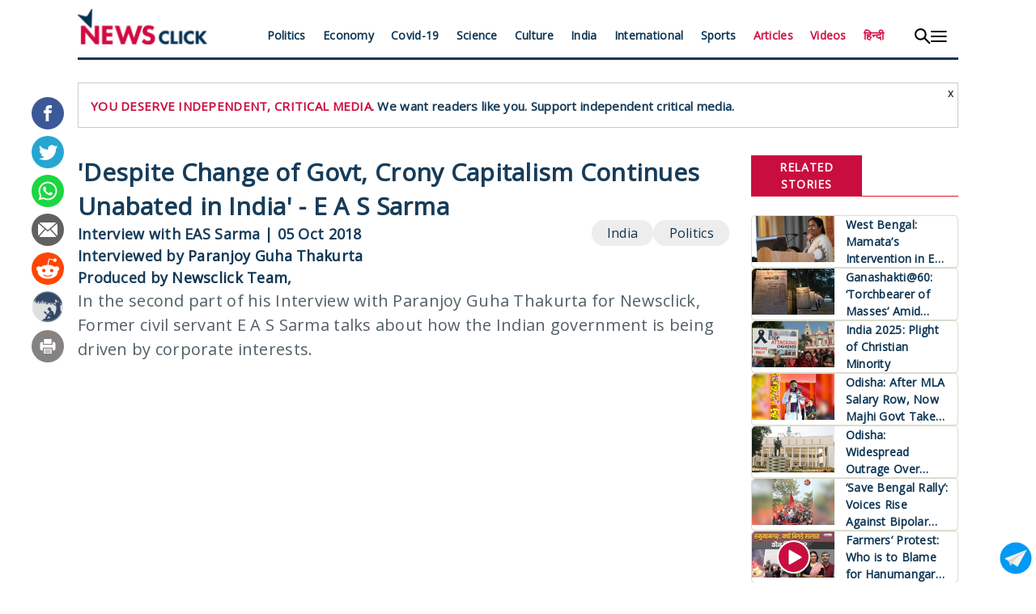

--- FILE ---
content_type: text/html; charset=UTF-8
request_url: https://www.newsclick.in/despite-change-govt-crony-capitalism-continues-unabated-india-e-s-sarma
body_size: 11936
content:
<!DOCTYPE html>
<html lang="en" dir="ltr" prefix="content: http://purl.org/rss/1.0/modules/content/  dc: http://purl.org/dc/terms/  foaf: http://xmlns.com/foaf/0.1/  og: http://ogp.me/ns#  rdfs: http://www.w3.org/2000/01/rdf-schema#  schema: http://schema.org/  sioc: http://rdfs.org/sioc/ns#  sioct: http://rdfs.org/sioc/types#  skos: http://www.w3.org/2004/02/skos/core#  xsd: http://www.w3.org/2001/XMLSchema# ">
  <head>
    <meta charset="utf-8" />
<script async src="https://www.googletagmanager.com/gtag/js?id=G-1XBEGYR4BD" type="3d58f80aa4b34a3a038f41cb-text/javascript"></script>
<script type="3d58f80aa4b34a3a038f41cb-text/javascript">window.dataLayer = window.dataLayer || [];function gtag(){dataLayer.push(arguments)};gtag("js", new Date());gtag("set", "developer_id.dMDhkMT", true);gtag("config", "G-1XBEGYR4BD", {"groups":"default","page_placeholder":"PLACEHOLDER_page_location","allow_ad_personalization_signals":false});</script>
<meta name="description" content="In the second part of his Interview with Paranjoy Guha Thakurta for Newsclick, Former civil servant E A S Sarma talks about how the Indian government is being driven by corporate interests." />
<meta name="referrer" content="no-referrer" />
<meta property="og:site_name" content="NewsClick" />
<meta property="og:type" content="video.other" />
<meta property="og:url" content="https://www.youtube.com/watch?v=a4jM2-mG8WE" />
<meta property="og:title" content="&#039;Despite Change of Govt, Crony Capitalism Continues Unabated in India&#039; - E A S Sarma | NewsClick" />
<meta property="og:description" content="In the second part of his Interview with Paranjoy Guha Thakurta for Newsclick, Former civil servant E A S Sarma talks about how the Indian government is being driven by corporate interests." />
<meta property="og:image" content="https://www.newsclick.in/sites/default/files/2018-10/Crony%20Capitalism%20in%20India.jpg" />
<meta property="og:image:width" content="450" />
<meta property="og:image:height" content="298" />
<meta property="og:updated_time" content="Fri, 09/18/2020 - 22:55" />
<meta property="article:tag" content="Politics" />
<meta property="article:tag" content="India" />
<meta property="article:published_time" content="Fri, 10/05/2018 - 19:51" />
<meta property="article:modified_time" content="Fri, 09/18/2020 - 22:55" />
<meta name="twitter:card" content="summary_large_image" />
<meta name="twitter:title" content="&#039;Despite Change of Govt, Crony Capitalism Continues Unabated in India&#039; - E A S Sarma | NewsClick" />
<meta name="twitter:site" content="@newsclickin" />
<meta name="twitter:description" content="In the second part of his Interview with Paranjoy Guha Thakurta for Newsclick, Former civil servant E A S Sarma talks about how the Indian government is being driven by corporate interests." />
<meta name="twitter:site:id" content="88394738" />
<meta name="twitter:url" content="https://www.newsclick.in/despite-change-govt-crony-capitalism-continues-unabated-india-e-s-sarma" />
<meta name="twitter:image" content="https://www.newsclick.in/sites/default/files/2018-10/Crony%20Capitalism%20in%20India.jpg" />
<link rel="manifest" href="/manifest.json" />
<meta name="theme-color" content="#000000" />
<meta name="Generator" content="Drupal 9 (https://www.drupal.org)" />
<meta name="MobileOptimized" content="width" />
<meta name="HandheldFriendly" content="true" />
<meta name="viewport" content="width=device-width, initial-scale=1.0" />
<script type="application/ld+json">{
    "@context": "https://schema.org",
    "@graph": [
        {
            "@type": "NewsArticle",
            "headline": "\u0027Despite Change of Govt, Crony Capitalism Continues Unabated in India\u0027 - E A S Sarma",
            "name": "\u0027Despite Change of Govt, Crony Capitalism Continues Unabated in India\u0027 - E A S Sarma",
            "about": [
                "Crony Capitalism",
                "2G Scam",
                "3G Scam",
                "Rafale deal",
                "2010 Commonwealth Games",
                "Commonwealth Games Scam",
                "BJP",
                "Congress",
                "Rafale Scam"
            ],
            "description": "In the second part of his Interview with Paranjoy Guha Thakurta for Newsclick, Former civil servant E A S Sarma talks about how the Indian government is being driven by corporate interests.",
            "keywords": [
                "Crony Capitalism",
                "2G Scam",
                "3G Scam",
                "Rafale deal",
                "2010 Commonwealth Games",
                "Commonwealth Games Scam",
                "BJP",
                "Congress",
                "Rafale Scam"
            ],
            "image": {
                "@type": "ImageObject",
                "representativeOfPage": "True",
                "url": "https://www.newsclick.in/sites/default/files/2018-10/Crony%20Capitalism%20in%20India.jpg"
            },
            "datePublished": "2018-10-05T19:51:27+0530",
            "isAccessibleForFree": "True",
            "dateModified": "2018-10-05T19:51:27+0530",
            "author": {
                "@type": "Person",
                "@id": "https://www.newsclick.in/taxonomy/term/8175",
                "name": "Paranjoy Guha Thakurta",
                "url": "https://www.newsclick.in/taxonomy/term/8175"
            },
            "publisher": {
                "@type": "Organization",
                "@id": "https://newsclick.in/",
                "name": "Newsclick",
                "url": "https://newsclick.in/",
                "sameAs": [
                    "https://www.facebook.com/newsclickonline/",
                    "https://twitter.com/newsclickin",
                    "https://www.youtube.com/channel/UCOF1iS7lmNRSWVqL8N3L6kQ"
                ],
                "logo": {
                    "@type": "ImageObject",
                    "url": "https://www.newsclick.in/themes/newsclick/assets/images/newsclick_logo.png",
                    "width": "618",
                    "height": "172"
                }
            },
            "mainEntityOfPage": "https://www.newsclick.in/despite-change-govt-crony-capitalism-continues-unabated-india-e-s-sarma"
        },
        {
            "@type": "Organization",
            "@id": "https://newsclick.in",
            "description": "The digital destination for news, views, opinion \u0026 analysis from people-centric worldview, ignored by the corporate media.",
            "url": "https://newsclick.in",
            "name": "Newsclick",
            "sameAs": [
                "https://www.facebook.com/newsclickonline/",
                "https://twitter.com/newsclickin",
                "https://www.youtube.com/channel/UCOF1iS7lmNRSWVqL8N3L6kQ"
            ],
            "contactPoint": {
                "@type": "ContactPoint",
                "email": "newsclick.in@gmail.com"
            },
            "logo": {
                "@type": "ImageObject",
                "url": "https://www.newsclick.in/themes/newsclick/assets/images/newsclick_logo.png",
                "width": "618",
                "height": "172"
            }
        },
        {
            "@type": "VideoObject",
            "description": "\u0027Despite Change of Govt, Crony Capitalism Continues Unabated in India\u0027 - E A S Sarma",
            "name": "\u0027Despite Change of Govt, Crony Capitalism Continues Unabated in India\u0027 - E A S Sarma",
            "thumbnailUrl": "https://www.newsclick.in/sites/default/files/2018-10/Crony%20Capitalism%20in%20India.jpg",
            "@id": "https://www.newsclick.in/despite-change-govt-crony-capitalism-continues-unabated-india-e-s-sarma",
            "uploadDate": "2018-10-05T19:51:27+0530",
            "contentUrl": "https://www.youtube.com/watch?v=a4jM2-mG8WE",
            "embedUrl": "https://www.youtube.com/watch?v=a4jM2-mG8WE"
        },
        {
            "@type": "WebSite",
            "@id": "https://newsclick.in",
            "name": "Newsclick",
            "url": "https://newsclick.in",
            "publisher": {
                "@type": "Organization",
                "@id": "https://newsclick.in/",
                "name": "Newsclick",
                "url": "https://newsclick.in/",
                "sameAs": [
                    "https://www.facebook.com/newsclickonline/",
                    "https://twitter.com/newsclickin",
                    "https://www.youtube.com/channel/UCOF1iS7lmNRSWVqL8N3L6kQ"
                ],
                "logo": {
                    "@type": "ImageObject",
                    "url": "https://www.newsclick.in/themes/newsclick/assets/images/newsclick_logo.png",
                    "width": "618",
                    "height": "172"
                }
            },
            "inLanguage": "en",
            "workTranslation": {
                "@id": "https://hindi.newsclick.in/"
            }
        }
    ]
}</script>
<link rel="icon" href="/themes/custom/digital_news/favicon.ico" type="image/vnd.microsoft.icon" />
<link rel="canonical" href="https://www.newsclick.in/despite-change-govt-crony-capitalism-continues-unabated-india-e-s-sarma" />
<link rel="shortlink" href="https://www.newsclick.in/node/13335" />
<link rel="amphtml" href="https://www.newsclick.in/despite-change-govt-crony-capitalism-continues-unabated-india-e-s-sarma?amp" />
<script type="3d58f80aa4b34a3a038f41cb-text/javascript">window.a2a_config=window.a2a_config||{};a2a_config.callbacks=[];a2a_config.overlays=[];a2a_config.templates={};</script>

    <title>&#039;Despite Change of Govt, Crony Capitalism Continues Unabated in India&#039; - E A S Sarma | NewsClick</title>
    <link rel="stylesheet" media="all" href="/modules/contrib/ajax_loader/css/throbber-general.css?t7pmrv" />
<link rel="stylesheet" media="all" href="/core/assets/vendor/jquery.ui/themes/base/core.css?t7pmrv" />
<link rel="stylesheet" media="all" href="/core/assets/vendor/jquery.ui/themes/base/controlgroup.css?t7pmrv" />
<link rel="stylesheet" media="all" href="/core/assets/vendor/jquery.ui/themes/base/checkboxradio.css?t7pmrv" />
<link rel="stylesheet" media="all" href="/core/assets/vendor/jquery.ui/themes/base/resizable.css?t7pmrv" />
<link rel="stylesheet" media="all" href="/core/assets/vendor/jquery.ui/themes/base/button.css?t7pmrv" />
<link rel="stylesheet" media="all" href="/core/assets/vendor/jquery.ui/themes/base/dialog.css?t7pmrv" />
<link rel="stylesheet" media="all" href="/core/modules/system/css/components/ajax-progress.module.css?t7pmrv" />
<link rel="stylesheet" media="all" href="/core/modules/system/css/components/align.module.css?t7pmrv" />
<link rel="stylesheet" media="all" href="/core/modules/system/css/components/autocomplete-loading.module.css?t7pmrv" />
<link rel="stylesheet" media="all" href="/core/modules/system/css/components/fieldgroup.module.css?t7pmrv" />
<link rel="stylesheet" media="all" href="/core/modules/system/css/components/container-inline.module.css?t7pmrv" />
<link rel="stylesheet" media="all" href="/core/modules/system/css/components/clearfix.module.css?t7pmrv" />
<link rel="stylesheet" media="all" href="/core/modules/system/css/components/details.module.css?t7pmrv" />
<link rel="stylesheet" media="all" href="/core/modules/system/css/components/hidden.module.css?t7pmrv" />
<link rel="stylesheet" media="all" href="/core/modules/system/css/components/item-list.module.css?t7pmrv" />
<link rel="stylesheet" media="all" href="/core/modules/system/css/components/js.module.css?t7pmrv" />
<link rel="stylesheet" media="all" href="/core/modules/system/css/components/nowrap.module.css?t7pmrv" />
<link rel="stylesheet" media="all" href="/core/modules/system/css/components/position-container.module.css?t7pmrv" />
<link rel="stylesheet" media="all" href="/core/modules/system/css/components/progress.module.css?t7pmrv" />
<link rel="stylesheet" media="all" href="/core/modules/system/css/components/reset-appearance.module.css?t7pmrv" />
<link rel="stylesheet" media="all" href="/core/modules/system/css/components/resize.module.css?t7pmrv" />
<link rel="stylesheet" media="all" href="/core/modules/system/css/components/sticky-header.module.css?t7pmrv" />
<link rel="stylesheet" media="all" href="/core/modules/system/css/components/system-status-counter.css?t7pmrv" />
<link rel="stylesheet" media="all" href="/core/modules/system/css/components/system-status-report-counters.css?t7pmrv" />
<link rel="stylesheet" media="all" href="/core/modules/system/css/components/system-status-report-general-info.css?t7pmrv" />
<link rel="stylesheet" media="all" href="/core/modules/system/css/components/tabledrag.module.css?t7pmrv" />
<link rel="stylesheet" media="all" href="/core/modules/system/css/components/tablesort.module.css?t7pmrv" />
<link rel="stylesheet" media="all" href="/core/modules/system/css/components/tree-child.module.css?t7pmrv" />
<link rel="stylesheet" media="all" href="/core/modules/views/css/views.module.css?t7pmrv" />
<link rel="stylesheet" media="all" href="/modules/contrib/blazy/css/blazy.css?t7pmrv" />
<link rel="stylesheet" media="all" href="/core/assets/vendor/jquery.ui/themes/base/theme.css?t7pmrv" />
<link rel="stylesheet" media="all" href="/modules/contrib/addtoany/css/addtoany.css?t7pmrv" />
<link rel="stylesheet" media="all" href="/modules/contrib/ajax_loader/css/circle.css?t7pmrv" />
<link rel="stylesheet" media="all" href="/modules/contrib/simple_popup_blocks/css/simple_popup_blocks.css?t7pmrv" />
<link rel="stylesheet" media="all" href="/modules/contrib/extlink/extlink.css?t7pmrv" />
<link rel="stylesheet" media="all" href="/themes/custom/digital_news/css/style.css?t7pmrv" />
<link rel="stylesheet" media="all" href="/themes/custom/digital_news/css/mobile.css?t7pmrv" />

    
  </head>
  <body>
        <a href="#main-content" class="visually-hidden focusable">
      Skip to main content
    </a>
    
      <div class="dialog-off-canvas-main-canvas" data-off-canvas-main-canvas>
    <div class="container">
    <div class="headerContainer">
    <header class="header">
        <div class="headerIcon">
            <a class="headerIconDesktop" href="/"><img src="/themes/custom/digital_news/images/newsclick-logo-1.svg" alt="Newsclick" title="Newsclick"></a>
            <a class="headerIconMobile" href="/"><img src="/themes/custom/digital_news/images/newsclick-mobile.svg" alt="Newsclick" title="Newsclick"></a>
        </div>
        <div class="headerMobileSupport">
            <!--<button class="headerMobileButton"><a href="https://support.newsclick.in/">Subscribe And Support</a></button>-->
        </div>
        <div class="headerMenu">
		  <div>
    <nav role="navigation" aria-labelledby="block-headermenu-menu" id="block-headermenu">
            
  <h2 class="visually-hidden" id="block-headermenu-menu">Header Menu</h2>
  

        
              <ul>
              <li>
        <a href="/politics" title="Politics" data-drupal-link-system-path="articlelist/politics">Politics</a>
              </li>
          <li>
        <a href="/economy" title="Economy" data-drupal-link-system-path="articlelist/economy">Economy</a>
              </li>
          <li>
        <a href="/articlelist/covid-19" data-drupal-link-system-path="articlelist/covid-19">Covid-19</a>
              </li>
          <li>
        <a href="/science" title="Science" data-drupal-link-system-path="articlelist/science">Science</a>
              </li>
          <li>
        <a href="/culture" title="Culture" data-drupal-link-system-path="articlelist/culture">Culture</a>
              </li>
          <li>
        <a href="/india" data-drupal-link-system-path="articlelist/india">India</a>
              </li>
          <li>
        <a href="/international" title="International" data-drupal-link-system-path="articlelist/international">International</a>
              </li>
          <li>
        <a href="/sports" data-drupal-link-system-path="articlelist/sports">Sports</a>
              </li>
          <li>
        <a href="/articlelist/our-articles" data-drupal-link-system-path="articlelist/our-articles">Articles</a>
              </li>
          <li>
        <a href="/articlelist/our-videos" data-drupal-link-system-path="articlelist/our-videos">Videos</a>
              </li>
          <li>
        <a href="http://hindi.newsclick.in/" title="">हिन्दी</a>
              </li>
        </ul>
  


  </nav>

  </div>

        </div>
        <div class="headerToggle">
            <div class="headerToggleSearch">
                <img src="/themes/custom/digital_news/images/search.svg" alt="Search" title="Search">
            </div>
            <div class="headerToggleMenu">
                <img src="/themes/custom/digital_news/images/hamburg.svg" alt="DropDownMenu" title="Menu">
            </div>
        </div>
    </header>
</div>
<div class="headerSearchContainer" id="headerSearchContainer">
	<div class="search-box">
		<form action="/search" method="get" id="search-block-form" accept-charset="UTF-8">
			<div class="form-item js-form-item form-type-search js-form-type-search form-item-keys js-form-item-keys form-no-label form-group">
				<div class="input-group">
					<input title="" data-drupal-selector="edit-keys" class="form-search form-control" placeholder="Search" type="search" id="edit-keys" name="key" value="" size="15" maxlength="128" data-toggle="tooltip" data-placement="bottom" data-original-title="Enter the terms you wish to search for.">
					<span class="input-group-btn">
						<button type="submit" value="Search" class="button js-form-submit form-submit btn-primary btn icon-only" name="">
							<span class="sr-only"><img src="/themes/custom/digital_news/images/search.svg" alt="Search" title="Search"></span>
							<span class="icon glyphicon glyphicon-search" aria-hidden="true"></span>
						</button>
					</span>
				</div>
			</div>
		</form>
	</div>
</div>


<div class="headerHamburgContainer" id="headerHamburgContainer">
    <div class="headerHamburgMenu">
        <div class="hamburgMenu1 hamburgMenu">
            
              <ul>
              <li>
        <a href="/articlelist/our-articles" data-drupal-link-system-path="articlelist/our-articles">All Articles</a>
              </li>
          <li>
        <a href="/articlelist/our-articles" data-drupal-link-system-path="articlelist/our-articles">Newsclick Articles</a>
              </li>
          <li>
        <a href="/articlelist/our-videos" data-drupal-link-system-path="articlelist/our-videos">All Videos</a>
              </li>
          <li>
        <a href="/articlelist/our-videos" data-drupal-link-system-path="articlelist/our-videos">Newsclick Videos</a>
              </li>
        </ul>
  


        </div>
        <div class="hamburgMenu2 hamburgMenu">
            
              <ul>
              <li>
        <a href="/politics" data-drupal-link-system-path="articlelist/politics">Politics</a>
              </li>
          <li>
        <a href="/economy" data-drupal-link-system-path="articlelist/economy">Economy</a>
              </li>
          <li>
        <a href="/science" data-drupal-link-system-path="articlelist/science">Science</a>
              </li>
          <li>
        <a href="/culture" data-drupal-link-system-path="articlelist/culture">Culture</a>
              </li>
          <li>
        <a href="/india" data-drupal-link-system-path="articlelist/india">India</a>
              </li>
          <li>
        <a href="/sports" data-drupal-link-system-path="articlelist/sports">Sports</a>
              </li>
        </ul>
  


        </div>
        <div class="hamburgMenu3 hamburgMenu">
            
              <ul>
              <li>
        <a href="/international" data-drupal-link-system-path="articlelist/international">International</a>
              </li>
          <li>
        <a href="/articlelist/africa" data-drupal-link-system-path="articlelist/africa">Africa</a>
              </li>
          <li>
        <a href="/articlelist/Latin%20America" data-drupal-link-system-path="articlelist/Latin America">Latin America</a>
              </li>
          <li>
        <a href="/articlelist/nepal" data-drupal-link-system-path="articlelist/nepal">Nepal</a>
              </li>
          <li>
        <a href="/articlelist/pakistan" data-drupal-link-system-path="articlelist/pakistan">Pakistan</a>
              </li>
          <li>
        <a href="/articlelist/sri%20lanka" data-drupal-link-system-path="articlelist/sri lanka">Sri Lanka</a>
              </li>
          <li>
        <a href="/taxonomy/term/15" data-drupal-link-system-path="articlelist/u.s">US</a>
              </li>
          <li>
        <a href="/articlelist/West%20Asia" data-drupal-link-system-path="articlelist/West Asia">West Asia</a>
              </li>
        </ul>
  


        </div>
    </div>
    <div class="headerHamburgFooter">
        <div>
            <ul>
                <li><a href="/about-us">About Us</a></li>
                <li><a href="/grievance-redressal">Grievance Redressal Mechanism</a></li>
            </ul>
        </div>
        <div>
            <div class="footerNewsletter">
                  <div>
    <div class="mailchimp-signup-subscribe-form" data-drupal-selector="mailchimp-signup-subscribe-block-subscribe-form" id="block-mailchimpsubscriptionformsubscribe-2">
  
    
      <form action="/despite-change-govt-crony-capitalism-continues-unabated-india-e-s-sarma" method="post" id="mailchimp-signup-subscribe-block-subscribe-form" accept-charset="UTF-8">
  <div id="mailchimp-newsletter-c5021f88a4-mergefields" class="mailchimp-newsletter-mergefields"><div class="js-form-item form-item js-form-type-email form-item-mergevars-email js-form-item-mergevars-email">
      <label for="edit-mergevars-email" class="js-form-required form-required">Newsletter</label>
        <input placeholder="Enter your email id" data-drupal-selector="edit-mergevars-email" type="email" id="edit-mergevars-email" name="mergevars[EMAIL]" value="" size="25" maxlength="254" class="form-email required" required="required" aria-required="true" />

        </div>
</div><input autocomplete="off" data-drupal-selector="form-sl06bibol8mdusc5gaofqcl1leckoksoucugvbrtcpo" type="hidden" name="form_build_id" value="form-SL06BIbOl8mdUsC5GaoFqcL1lECkOKsoUcugVBRtCpo" />
<input data-drupal-selector="edit-mailchimp-signup-subscribe-block-subscribe-form" type="hidden" name="form_id" value="mailchimp_signup_subscribe_block_subscribe_form" />
<div data-drupal-selector="edit-actions" class="form-actions js-form-wrapper form-wrapper" id="edit-actions"><input data-drupal-selector="edit-submit" type="submit" id="edit-submit" name="op" value="Sign Up" class="button js-form-submit form-submit" />
</div>

</form>

  </div>

  </div>

            </div>
        </div>
        <div class="footerSocialMedia">
            <ul>
                <li><a href="https://www.facebook.com/newsclickonline/" target="_blank"><img src="/themes/custom/digital_news/images/fb.svg"></a></li>
                <li><a href="https://www.instagram.com/newsclick.in/" target="_blank"><img src="/themes/custom/digital_news/images/insta.svg"></a></li>
                <li><a href="https://twitter.com/newsclickin" target="_blank" class="x-footer-icon"><img src="/themes/custom/digital_news/images/x-logo-black.png"></a></li>
                <li><a href="https://www.youtube.com/user/NewsClickin" target="_blank"><img src="/themes/custom/digital_news/images/you.svg"></a></li>
                <li><a href="/add-newsclick-to-mobile" target="_blank"><img src="/themes/custom/digital_news/images/mobile.svg"></a></li>
            </ul>
        </div>
    </div>
    <div class="headerFooterBack">
        <button><img src="/themes/custom/digital_news/images/icon-hide-menu_resized.png"></button>
    </div>
</div>
    <div class="mainContent">
      <div>
    <div data-drupal-messages-fallback class="hidden"></div><div id="block-subscribeandsupport">
  
    
      
            <div><div class="subs_support_block"><span class="subs_support_close">x</span><span class="subs_support_red">YOU DESERVE INDEPENDENT, CRITICAL MEDIA.</span> <span class="subs_support_blue">We want readers like you. Support independent critical media. </span></div>
</div>
      
  </div>


<div  data-history-node-id="13335" role="article" about="/despite-change-govt-crony-capitalism-continues-unabated-india-e-s-sarma" class="video-interview full clearfix news-article"  id="articleSection">
    <div class="articleContent">
      <a id="label" href="/despite-change-govt-crony-capitalism-continues-unabated-india-e-s-sarma" rel="bookmark">
        <h1>&#039;Despite Change of Govt, Crony Capitalism Continues Unabated in India&#039; - E A S Sarma</h1>
      </a>
      <div class="articleDetails">
        <div class="authorDetails">
                      Interview with
                                                                                                                                                                                                                                                                                                                                                                                                                                                                                                                                                                  <span>EAS Sarma</span>
                        <span> | </span>
          
                    <time>05 Oct 2018</time>
          <div class="translated-by">
            
                                                                                                                                                                                                                                                                                                                                                                                                                                                                                                                                                                                                                                                                                                                                        Interviewed by
                                                    <span><a href="/author/paranjoy-guha-thakurta">Paranjoy Guha Thakurta</a></span>
                              
                              <br />Produced by
                                                                                                                                                                                                                                                                                                                                                                                                                                                                                                                                                                                    <span>
                      <a href="/author/Newsclick Team">Newsclick Team</a>,                    </span>
                                                                                                                                                                                              
                      </div>

        </div>


        <div class="articleCategories">
          <ul class="field field--name-taxonomy-term field--type-entity-reference field--label-hidden field--items">
    <li class="field--item">
    <a href="/articlelist/Politics">Politics</a>
  </li>
    <li class="field--item">
    <a href="/articlelist/India">India</a>
  </li>
  </ul>

        </div>
      </div>
      <div class="articleIntro">
        
            <div>In the second part of his Interview with Paranjoy Guha Thakurta for Newsclick, Former civil servant E A S Sarma talks about how the Indian government is being driven by corporate interests.</div>
      
      </div>

      <div  class="content">
                          
	<div class="video-container">
				<iframe class="video-frame" src ="" data-src="https://www.youtube.com/embed/a4jM2-mG8WE" frameborder="0" allow="accelerometer; autoplay; clipboard-write; encrypted-media; gyroscope; picture-in-picture; web-share" allowfullscreen referrerpolicy="strict-origin-when-cross-origin"></iframe>
	</div>

<script type="3d58f80aa4b34a3a038f41cb-text/javascript">
(function() {
  function loadVideos() {
    var vidDefer = document.getElementsByClassName('video-frame');
    for (var i=0; i<vidDefer.length; i++) {
      if(vidDefer[i].getAttribute('data-src')) {
        vidDefer[i].setAttribute('src',vidDefer[i].getAttribute('data-src'));
      }
    }
  }
  
  if (document.readyState === 'loading') {
    document.addEventListener('DOMContentLoaded', loadVideos);
  } else {
    loadVideos();
  }
})();
</script>



                	<div class="bodyContent" >

            <div><p>In the second part of his Interview with Paranjoy Guha Thakurta for Newsclick, Former civil servant E A S Sarma talks about how the Indian government is being driven by corporate interests. He talks about crony capitalism, the opacity of electoral funding and the many other reasons for which he quit his job as an IAS officer.</p></div>
      
            <div></div>
      

        </div>
        <div class="attribution">
          <div class="courtesy">
                                                                          </div>
          <div class="original-published-date">
                      </div>
        </div>
        <div id="block-telegramsubscribe">
  
    
      
            <div><div class="subscribeTelegram">
<p>Get the latest reports &amp; analysis with people's perspective on Protests, movements &amp; deep analytical videos, discussions of the current affairs in your Telegram app. Subscribe to NewsClick's Telegram channel &amp; get Real-Time updates on stories, as they get published on our website.</p>
<p><a href="https://t.me/newsclick">Subscribe Newsclick  On Telegram<img alt="" height="35" src="/themes/custom/digital_news/images/telegram-subscribe.png" /></a></p></div>
</div>
      
  </div>

        <div class="relatedTopics">
          <ul>
  	<li class="field--item">
	  <a href="/articles/Crony Capitalism">Crony Capitalism</a>
    </li>
  	<li class="field--item">
	  <a href="/articles/2G Scam">2G Scam</a>
    </li>
  	<li class="field--item">
	  <a href="/articles/3G Scam">3G Scam</a>
    </li>
  	<li class="field--item">
	  <a href="/articles/Rafale deal">Rafale deal</a>
    </li>
  	<li class="field--item">
	  <a href="/articles/2010 Commonwealth Games">2010 Commonwealth Games</a>
    </li>
  	<li class="field--item">
	  <a href="/articles/Commonwealth Games Scam">Commonwealth Games Scam</a>
    </li>
  	<li class="field--item">
	  <a href="/articles/BJP">BJP</a>
    </li>
  	<li class="field--item">
	  <a href="/articles/Congress">Congress</a>
    </li>
  	<li class="field--item">
	  <a href="/articles/Rafale Scam">Rafale Scam</a>
    </li>
  </ul>

        </div>
      </div>
    </div>

  <div class="articleSidebar">


    <span class="articleSidebarTitle">
      <h2>Related Stories</h2>
    </span>

	  <div class="views-element-container"><div class="relatedStoriesSidebar js-view-dom-id-644dfdb6046c01a6e99587fb3e5316a60563d1e1e107bdc59c53ccb05a2a96ca">
  
  
  

  
  
  

      <div> <div class="newsItem">
    <div class="imageSection">
        <div class="imageContent">
          <a href="/west-bengal-mamatas-intervention-ed-raid-ipac-sparks-political-firestorm" hreflang="en">
                        
            <div><div>
  
  
            <div>    <img srcset="/sites/default/files/styles/hp_149x84/public/2025-07/mamata.jpg.jpeg?itok=jhbwvJuP 149w, /sites/default/files/styles/hp_264x150/public/2025-07/mamata.jpg.jpeg?itok=caEfiNlw 264w, /sites/default/files/styles/hp_360x204/public/2025-07/mamata.jpg.jpeg?itok=5bN8WHUt 360w" sizes="100vw" src="/sites/default/files/styles/hp_264x150/public/2025-07/mamata.jpg.jpeg?itok=caEfiNlw" alt="mamta " typeof="foaf:Image" />


</div>
      
</div>
</div>
      
          </a>
        </div>
    </div>
    <div class="titleAuthorSection">
        <div class="titleSection">
            <h4><a href="/west-bengal-mamatas-intervention-ed-raid-ipac-sparks-political-firestorm">
<span>West Bengal: Mamata’s Intervention in ED Raid on IPAC Sparks Political Firestorm</span>
</a></h4>
        </div>
    </div>
</div>
</div>
    <div> <div class="newsItem">
    <div class="imageSection">
        <div class="imageContent">
          <a href="/ganashakti60-torchbearer-masses-amid-shifting-political-currents" hreflang="en">
                        
            <div><div>
  
  
            <div>    <img srcset="/sites/default/files/styles/hp_149x84/public/2026-01/ganesh.jpg.jpeg?itok=F6Rer4cj 149w, /sites/default/files/styles/hp_264x150/public/2026-01/ganesh.jpg.jpeg?itok=A5b25v4V 264w, /sites/default/files/styles/hp_360x204/public/2026-01/ganesh.jpg.jpeg?itok=24nJoG7v 360w" sizes="100vw" src="/sites/default/files/styles/hp_264x150/public/2026-01/ganesh.jpg.jpeg?itok=A5b25v4V" alt="Meeting in pdg auditorium on account of 60 th year og Ganashakti" typeof="foaf:Image" />


</div>
      
</div>
</div>
      
          </a>
        </div>
    </div>
    <div class="titleAuthorSection">
        <div class="titleSection">
            <h4><a href="/ganashakti60-torchbearer-masses-amid-shifting-political-currents">
<span>Ganashakti@60: ‘Torchbearer of Masses’ Amid Shifting Political Currents</span>
</a></h4>
        </div>
    </div>
</div>
</div>
    <div> <div class="newsItem">
    <div class="imageSection">
        <div class="imageContent">
          <a href="/india-2025-plight-christian-minority" hreflang="en">
                        
            <div><div>
  
  
            <div>    <img srcset="/sites/default/files/styles/hp_149x84/public/2025-12/curch.jpg.jpeg?itok=YcmYv_y- 149w, /sites/default/files/styles/hp_264x150/public/2025-12/curch.jpg.jpeg?itok=TCCt82aa 264w, /sites/default/files/styles/hp_360x204/public/2025-12/curch.jpg.jpeg?itok=K3C3lERK 360w" sizes="100vw" src="/sites/default/files/styles/hp_264x150/public/2025-12/curch.jpg.jpeg?itok=TCCt82aa" alt="church" typeof="foaf:Image" />


</div>
      
</div>
</div>
      
          </a>
        </div>
    </div>
    <div class="titleAuthorSection">
        <div class="titleSection">
            <h4><a href="/india-2025-plight-christian-minority">
<span>India 2025: Plight of Christian Minority</span>
</a></h4>
        </div>
    </div>
</div>
</div>
    <div> <div class="newsItem">
    <div class="imageSection">
        <div class="imageContent">
          <a href="/odisha-after-mla-salary-row-now-majhi-govt-takes-drastic-step-pucc-rs-10k-penalties" hreflang="en">
                        
            <div><div>
  
  
            <div>    <img srcset="/sites/default/files/styles/hp_149x84/public/2024-12/mohan77.jpg.jpeg?itok=vDYn34lt 149w, /sites/default/files/styles/hp_264x150/public/2024-12/mohan77.jpg.jpeg?itok=y9pdFOFt 264w, /sites/default/files/styles/hp_360x204/public/2024-12/mohan77.jpg.jpeg?itok=F6dSDaak 360w" sizes="100vw" src="/sites/default/files/styles/hp_264x150/public/2024-12/mohan77.jpg.jpeg?itok=y9pdFOFt" alt="majhi77" typeof="foaf:Image" />


</div>
      
</div>
</div>
      
          </a>
        </div>
    </div>
    <div class="titleAuthorSection">
        <div class="titleSection">
            <h4><a href="/odisha-after-mla-salary-row-now-majhi-govt-takes-drastic-step-pucc-rs-10k-penalties">
<span>Odisha: After MLA Salary Row, Now Majhi Govt Takes Drastic Step on PUCC, Rs 10K Penalties</span>
</a></h4>
        </div>
    </div>
</div>
</div>
    <div> <div class="newsItem">
    <div class="imageSection">
        <div class="imageContent">
          <a href="/odisha-widespread-outrage-over-majhis-govts-bill-3-fold-hike-mla-salaries" hreflang="en">
                        
            <div><div>
  
  
            <div>    <img srcset="/sites/default/files/styles/hp_149x84/public/2019-04/odisha%20assembly_0.PNG.jpeg?itok=dRM1ntcW 149w, /sites/default/files/styles/hp_264x150/public/2019-04/odisha%20assembly_0.PNG.jpeg?itok=1OYO7Z-K 264w, /sites/default/files/styles/hp_360x204/public/2019-04/odisha%20assembly_0.PNG.jpeg?itok=UhgnE231 360w" sizes="100vw" src="/sites/default/files/styles/hp_264x150/public/2019-04/odisha%20assembly_0.PNG.jpeg?itok=1OYO7Z-K" alt="BJP, BJD Are Two Sides of Same Coin in Odisha" typeof="foaf:Image" />


</div>
      
</div>
</div>
      
          </a>
        </div>
    </div>
    <div class="titleAuthorSection">
        <div class="titleSection">
            <h4><a href="/odisha-widespread-outrage-over-majhis-govts-bill-3-fold-hike-mla-salaries">
<span>Odisha: Widespread Outrage Over Majhi’s Govt’s Bill on 3-Fold Hike in MLA Salaries</span>
</a></h4>
        </div>
    </div>
</div>
</div>
    <div> <div class="newsItem">
    <div class="imageSection">
        <div class="imageContent">
          <a href="/save-bengal-rally-voices-rise-against-bipolar-politics-flag-livelihood-issues" hreflang="en">
                        
            <div><div>
  
  
            <div>    <img srcset="/sites/default/files/styles/hp_149x84/public/2025-12/benga.jpg.jpeg?itok=XvATUxzo 149w, /sites/default/files/styles/hp_264x150/public/2025-12/benga.jpg.jpeg?itok=RWBQL8ty 264w, /sites/default/files/styles/hp_360x204/public/2025-12/benga.jpg.jpeg?itok=jTHLKhgN 360w" sizes="100vw" src="/sites/default/files/styles/hp_264x150/public/2025-12/benga.jpg.jpeg?itok=RWBQL8ty" alt="Save Bengal Rally" typeof="foaf:Image" />


</div>
      
</div>
</div>
      
          </a>
        </div>
    </div>
    <div class="titleAuthorSection">
        <div class="titleSection">
            <h4><a href="/save-bengal-rally-voices-rise-against-bipolar-politics-flag-livelihood-issues">
<span>‘Save Bengal Rally’: Voices Rise Against Bipolar Politics; Flag Livelihood Issues</span>
</a></h4>
        </div>
    </div>
</div>
</div>
    <div> <div class="newsItem">
    <div class="imageSection">
        <div class="imageContent">
          <a href="/farmers-protest-who-blame-hanumangarh-violence" hreflang="en">
                            <div class = "video-play-icon"></div>
                        
            <div><div>
  
  
            <div>    <img srcset="/sites/default/files/styles/hp_149x84/public/2025-12/hanu.jpg.jpeg?itok=Vfpaip1x 149w, /sites/default/files/styles/hp_264x150/public/2025-12/hanu.jpg.jpeg?itok=NORgoYDb 264w, /sites/default/files/styles/hp_360x204/public/2025-12/hanu.jpg.jpeg?itok=KcwoRWm7 360w" sizes="100vw" src="/sites/default/files/styles/hp_264x150/public/2025-12/hanu.jpg.jpeg?itok=NORgoYDb" alt="humangar" typeof="foaf:Image" />


</div>
      
</div>
</div>
      
          </a>
        </div>
    </div>
    <div class="titleAuthorSection">
        <div class="titleSection">
            <h4><a href="/farmers-protest-who-blame-hanumangarh-violence">
<span>Farmers’ Protest: Who is to Blame for Hanumangarh Violence?</span>
</a></h4>
        </div>
    </div>
</div>
</div>
    <div> <div class="newsItem">
    <div class="imageSection">
        <div class="imageContent">
          <a href="/odisha-bjd-needs-quick-balancing-within-party-prevent-steady-collapse" hreflang="en">
                        
            <div><div>
  
  
            <div>    <img srcset="/sites/default/files/styles/hp_149x84/public/2025-12/navven88.jpg.jpeg?itok=3KT0Ijib 149w, /sites/default/files/styles/hp_264x150/public/2025-12/navven88.jpg.jpeg?itok=7u9Fqo9g 264w, /sites/default/files/styles/hp_360x204/public/2025-12/navven88.jpg.jpeg?itok=I8HVR2lN 360w" sizes="100vw" src="/sites/default/files/styles/hp_264x150/public/2025-12/navven88.jpg.jpeg?itok=7u9Fqo9g" alt="VK Pandian with Naveen Patnaik" typeof="foaf:Image" />


</div>
      
</div>
</div>
      
          </a>
        </div>
    </div>
    <div class="titleAuthorSection">
        <div class="titleSection">
            <h4><a href="/odisha-bjd-needs-quick-balancing-within-party-prevent-steady-collapse">
<span>Odisha: BJD Needs ‘Quick Balancing’ Within Party to Prevent Steady Collapse</span>
</a></h4>
        </div>
    </div>
</div>
</div>
    <div> <div class="newsItem">
    <div class="imageSection">
        <div class="imageContent">
          <a href="/how-70-yr-old-presidential-order-still-shapes-dalit-life-after-conversion" hreflang="en">
                        
            <div><div>
  
  
            <div>    <img srcset="/sites/default/files/styles/hp_149x84/public/2025-12/qakjk.jpg.jpeg?itok=3GoxipSJ 149w, /sites/default/files/styles/hp_264x150/public/2025-12/qakjk.jpg.jpeg?itok=t58EY2Kg 264w, /sites/default/files/styles/hp_360x204/public/2025-12/qakjk.jpg.jpeg?itok=EaC3LPci 360w" sizes="100vw" src="/sites/default/files/styles/hp_264x150/public/2025-12/qakjk.jpg.jpeg?itok=t58EY2Kg" alt="charch" typeof="foaf:Image" />


</div>
      
</div>
</div>
      
          </a>
        </div>
    </div>
    <div class="titleAuthorSection">
        <div class="titleSection">
            <h4><a href="/how-70-yr-old-presidential-order-still-shapes-dalit-life-after-conversion">
<span>How a 70-yr-Old Presidential Order Still Shapes Dalit Life After Conversion</span>
</a></h4>
        </div>
    </div>
</div>
</div>
    <div> <div class="newsItem">
    <div class="imageSection">
        <div class="imageContent">
          <a href="/new-silence-scs-turn-toward-non-interference-hate-speech-cases" hreflang="en">
                        
            <div><div>
  
  
            <div>    <img srcset="/sites/default/files/styles/hp_149x84/public/2025-12/hate%2027.jpg.jpeg?itok=kEO7CNNe 149w, /sites/default/files/styles/hp_264x150/public/2025-12/hate%2027.jpg.jpeg?itok=9JNuQAYB 264w, /sites/default/files/styles/hp_360x204/public/2025-12/hate%2027.jpg.jpeg?itok=l7OhB23D 360w" sizes="100vw" src="/sites/default/files/styles/hp_264x150/public/2025-12/hate%2027.jpg.jpeg?itok=9JNuQAYB" alt="hate" typeof="foaf:Image" />


</div>
      
</div>
</div>
      
          </a>
        </div>
    </div>
    <div class="titleAuthorSection">
        <div class="titleSection">
            <h4><a href="/new-silence-scs-turn-toward-non-interference-hate-speech-cases">
<span>A New Silence: SC’s Turn Toward Non-Interference in Hate Speech Cases</span>
</a></h4>
        </div>
    </div>
</div>
</div>

    

  
  

  
  
</div>
</div>


  </div>
</div>
<div class="social-icons--fixed"><span class="a2a_kit a2a_kit_size_32 addtoany_list" data-a2a-url="https://www.newsclick.in/despite-change-govt-crony-capitalism-continues-unabated-india-e-s-sarma" data-a2a-title="&#039;Despite Change of Govt, Crony Capitalism Continues Unabated in India&#039; - E A S Sarma"><div class="a2a_kit a2a_kit_size_32 a2a_floating_style a2a_vertical_style social-icon-mobile-wrap"><a class="a2a_button_facebook"><img src="/themes/newsclick/assets/images/w_fb.svg" width="="40" height="40" alt="Share on Facebook"></a><a class="a2a_button_twitter"><img src="/themes/newsclick/assets/images/w_twitter.svg" width="="40" height="40" alt="Share on Twitter"></a><a class="a2a_button_whatsapp visible-xs"><img src="/themes/newsclick/assets/images/Whatsapp.svg" width="="40" height="40" alt="Share on WhatsApp"></a><a class="a2a_button_email"><img src="/themes/newsclick/assets/images/w_mail.svg" width="="40" height="40" alt="Share via Email"></a><a class="a2a_button_reddit"><img src="/themes/newsclick/assets/images/w_reddit.svg" width="="40" height="40" alt="Share on Reddit"></a><a class="a2a_button_kindle_it"><img src="/themes/newsclick/assets/images/w_kindle.svg" width="="40" height="40" alt="Share on Kindle"></a><a class="a2a_button_print"><img src="/themes/newsclick/assets/images/w_print.svg" width="="40" height="40" alt="Print"></a></div><a class=" share-icon visible-xs"><img src="/themes/newsclick/assets/images/Share.svg" width="="40" height="40" alt="Share"></a></span></div>
<span class="articlePageSectionTitle">
	<h3>Latest</h3>
</span>
<div class="views-element-container"><div class="infiniteScrollCommonSection js-view-dom-id-8eaed1a09adac17d4a1d30ed4ee07362f9667b4780cd521a2cd5a779cb62bdb0">
  
  
  

  
  
  

  <div data-drupal-views-infinite-scroll-content-wrapper class="views-infinite-scroll-content-wrapper clearfix">    <div> <div class="newsItem">
    <div class="imageSection">
        <div class="imageContent">

          <a href="/end-mgnrega" hreflang="en">
                            <div class = "video-play-icon"></div>
                                      <div>
  
  
            <div>    <img srcset="/sites/default/files/styles/hp_149x84/public/2025-12/vikram%20%282%29.jpg.jpeg?itok=iRKuzAHd 149w, /sites/default/files/styles/hp_264x150/public/2025-12/vikram%20%282%29.jpg.jpeg?itok=S0cHxMLx 264w, /sites/default/files/styles/hp_360x204/public/2025-12/vikram%20%282%29.jpg.jpeg?itok=r7bdY_dv 360w" sizes="100vw" src="/sites/default/files/styles/hp_264x150/public/2025-12/vikram%20%282%29.jpg.jpeg?itok=S0cHxMLx" alt="vi" typeof="foaf:Image" />


</div>
      
</div>

            	  </a>

                      <div class="categoryContent"><a href="/articlelist/India" hreflang="en">India</a></div>
          
        </div>
    </div>
          
    <div class="titleAuthorSection">
        <div class="titleSection">
            <h4><a href="/end-mgnrega">
<span>The End of MGNREGA?</span>
</a></h4>
        </div>
        <div class="authorSection">
            <a href="/author/mukund-jha" hreflang="en">Mukund Jha</a>
        </div>
    </div>
          
</div>
</div>
    <div> <div class="newsItem">
    <div class="imageSection">
        <div class="imageContent">

          <a href="/election-commission-or-modi-commission" hreflang="en">
                            <div class = "video-play-icon"></div>
                                      <div>
  
  
            <div>    <img srcset="/sites/default/files/styles/hp_149x84/public/2025-12/rally%20%281%29.jpg.jpeg?itok=iNGl70Vg 149w, /sites/default/files/styles/hp_264x150/public/2025-12/rally%20%281%29.jpg.jpeg?itok=O-SIVz3s 264w, /sites/default/files/styles/hp_360x204/public/2025-12/rally%20%281%29.jpg.jpeg?itok=w2Cwclam 360w" sizes="100vw" src="/sites/default/files/styles/hp_264x150/public/2025-12/rally%20%281%29.jpg.jpeg?itok=O-SIVz3s" alt="vote" typeof="foaf:Image" />


</div>
      
</div>

            	  </a>

                      <div class="categoryContent"><a href="/articlelist/India" hreflang="en">India</a></div>
          
        </div>
    </div>
          
    <div class="titleAuthorSection">
        <div class="titleSection">
            <h4><a href="/election-commission-or-modi-commission">
<span>‘Election Commission or Modi Commission?’</span>
</a></h4>
        </div>
        <div class="authorSection">
            <a href="/author/newsclick-team" hreflang="en">Newsclick Team</a>
        </div>
    </div>
          
</div>
</div>
    <div> <div class="newsItem">
    <div class="imageSection">
        <div class="imageContent">

          <a href="/farmers-protest-who-blame-hanumangarh-violence" hreflang="en">
                            <div class = "video-play-icon"></div>
                                      <div>
  
  
            <div>    <img srcset="/sites/default/files/styles/hp_149x84/public/2025-12/hanu.jpg.jpeg?itok=Vfpaip1x 149w, /sites/default/files/styles/hp_264x150/public/2025-12/hanu.jpg.jpeg?itok=NORgoYDb 264w, /sites/default/files/styles/hp_360x204/public/2025-12/hanu.jpg.jpeg?itok=KcwoRWm7 360w" sizes="100vw" src="/sites/default/files/styles/hp_264x150/public/2025-12/hanu.jpg.jpeg?itok=NORgoYDb" alt="humangar" typeof="foaf:Image" />


</div>
      
</div>

            	  </a>

                      <div class="categoryContent"><a href="/articlelist/India" hreflang="en">India</a></div>
          
        </div>
    </div>
          
    <div class="titleAuthorSection">
        <div class="titleSection">
            <h4><a href="/farmers-protest-who-blame-hanumangarh-violence">
<span>Farmers’ Protest: Who is to Blame for Hanumangarh Violence?</span>
</a></h4>
        </div>
        <div class="authorSection">
            <a href="/author/newsclick-team" hreflang="en">Newsclick Team</a>
        </div>
    </div>
          
</div>
</div>
    <div> <div class="newsItem">
    <div class="imageSection">
        <div class="imageContent">

          <a href="/where-us-india-trade-deal-stuck" hreflang="en">
                            <div class = "video-play-icon"></div>
                                      <div>
  
  
            <div>    <img srcset="/sites/default/files/styles/hp_149x84/public/2025-12/bhasha%20%281%29.jpg.jpeg?itok=stXJDj_R 149w, /sites/default/files/styles/hp_264x150/public/2025-12/bhasha%20%281%29.jpg.jpeg?itok=6C1TilWc 264w, /sites/default/files/styles/hp_360x204/public/2025-12/bhasha%20%281%29.jpg.jpeg?itok=vR7k-FPg 360w" sizes="100vw" src="/sites/default/files/styles/hp_264x150/public/2025-12/bhasha%20%281%29.jpg.jpeg?itok=6C1TilWc" alt="us" typeof="foaf:Image" />


</div>
      
</div>

            	  </a>

                      <div class="categoryContent"><a href="/articlelist/Economy" hreflang="en">Economy</a></div>
          
        </div>
    </div>
          
    <div class="titleAuthorSection">
        <div class="titleSection">
            <h4><a href="/where-us-india-trade-deal-stuck">
<span>Where is the US-India Trade Deal Stuck?</span>
</a></h4>
        </div>
        <div class="authorSection">
            <a href="/author/newsclick-team" hreflang="en">Newsclick Team</a>
        </div>
    </div>
          
</div>
</div>
    <div> <div class="newsItem">
    <div class="imageSection">
        <div class="imageContent">

          <a href="/labour-codes-are-making-slaves-workers-kaur" hreflang="en">
                            <div class = "video-play-icon"></div>
                                      <div>
  
  
            <div>    <img srcset="/sites/default/files/styles/hp_149x84/public/2025-12/amarjeet.jpg.jpeg?itok=n75HLcxR 149w, /sites/default/files/styles/hp_264x150/public/2025-12/amarjeet.jpg.jpeg?itok=Lbsj9C3P 264w, /sites/default/files/styles/hp_360x204/public/2025-12/amarjeet.jpg.jpeg?itok=vu51DvrV 360w" sizes="100vw" src="/sites/default/files/styles/hp_264x150/public/2025-12/amarjeet.jpg.jpeg?itok=Lbsj9C3P" alt="labour5" typeof="foaf:Image" />


</div>
      
</div>

            	  </a>

                      <div class="categoryContent"><a href="/articlelist/Labour" hreflang="en">Labour</a></div>
          
        </div>
    </div>
          
    <div class="titleAuthorSection">
        <div class="titleSection">
            <h4><a href="/labour-codes-are-making-slaves-workers-kaur">
<span>Labour Codes Are Making Slaves of Workers: Kaur</span>
</a></h4>
        </div>
        <div class="authorSection">
            <a href="/author/mukund-jha" hreflang="en">Mukund Jha</a>
        </div>
    </div>
          
</div>
</div>
</div>

    
<ul  class="js-pager__items pager loadMoreButton infiniteScrollPager" data-drupal-views-infinite-scroll-pager="automatic" style="display:block !important">
  <li class="pager__item">
    <a class="button" href="?page=1" title="Load more items" rel="next"><i class="fa fa-clock-o"></i><span>Loading more...</span></a>
  </li>
</ul>


  
  

  
  
</div>
</div>



  </div>

    </div>
    <div class="footerContainer">
    <footer class="footer">
        <div class="footerNewsletter">
		  <div>
    <div class="mailchimp-signup-subscribe-form" data-drupal-selector="mailchimp-signup-subscribe-block-subscribe-form" id="block-mailchimpsubscriptionformsubscribe-2">
  
    
      <form action="/despite-change-govt-crony-capitalism-continues-unabated-india-e-s-sarma" method="post" id="mailchimp-signup-subscribe-block-subscribe-form" accept-charset="UTF-8">
  <div id="mailchimp-newsletter-c5021f88a4-mergefields" class="mailchimp-newsletter-mergefields"><div class="js-form-item form-item js-form-type-email form-item-mergevars-email js-form-item-mergevars-email">
      <label for="edit-mergevars-email" class="js-form-required form-required">Newsletter</label>
        <input placeholder="Enter your email id" data-drupal-selector="edit-mergevars-email" type="email" id="edit-mergevars-email" name="mergevars[EMAIL]" value="" size="25" maxlength="254" class="form-email required" required="required" aria-required="true" />

        </div>
</div><input autocomplete="off" data-drupal-selector="form-sl06bibol8mdusc5gaofqcl1leckoksoucugvbrtcpo" type="hidden" name="form_build_id" value="form-SL06BIbOl8mdUsC5GaoFqcL1lECkOKsoUcugVBRtCpo" />
<input data-drupal-selector="edit-mailchimp-signup-subscribe-block-subscribe-form" type="hidden" name="form_id" value="mailchimp_signup_subscribe_block_subscribe_form" />
<div data-drupal-selector="edit-actions" class="form-actions js-form-wrapper form-wrapper" id="edit-actions"><input data-drupal-selector="edit-submit" type="submit" id="edit-submit" name="op" value="Sign Up" class="button js-form-submit form-submit" />
</div>

</form>

  </div>

  </div>

        </div>
        <div class="footerSocialMedia">
            <ul>
                <li><a href="https://www.facebook.com/newsclickonline/" target="_blank"><img src="/themes/custom/digital_news/images/fb.svg"></a></li>
                <li><a href="https://www.instagram.com/newsclick.in/" target="_blank"><img src="/themes/custom/digital_news/images/insta.svg"></a></li>
                <li><a href="https://twitter.com/newsclickin" target="_blank" class="x-footer-icon"><img src="/themes/custom/digital_news/images/x-logo-white.png"></a></li>
                <li><a href="https://www.youtube.com/user/NewsClickin" target="_blank"><img src="/themes/custom/digital_news/images/you.svg"></a></li>
                <li><a href="/add-newsclick-to-mobile" target="_blank"><img src="/themes/custom/digital_news/images/mobile.svg"></a></li>
            </ul>
        </div>
        <div class="footerUs">
            <ul>
                <li><a href="/grievance-redressal">Grievance Reddressal Mechanism</a></li>
                <li><a href="/about-us">About Us</a></li>

            </ul>
        </div>
    </footer>
</div>
</div>
<div class="telegramFooter">
    <a href="https://telegram.me/NewsClick/"><img src="/themes/custom/digital_news/images/telegram.svg"></a>
</div>

  </div>

    
    <script type="application/json" data-drupal-selector="drupal-settings-json">{"path":{"baseUrl":"\/","scriptPath":null,"pathPrefix":"","currentPath":"node\/13335","currentPathIsAdmin":false,"isFront":false,"currentLanguage":"en"},"pluralDelimiter":"\u0003","suppressDeprecationErrors":true,"ajaxPageState":{"libraries":"addtoany\/addtoany.front,ajax_loader\/ajax_loader.throbber,blazy\/bio.ajax,core\/picturefill,digital_news\/global-styling,extlink\/drupal.extlink,google_analytics\/google_analytics,pwa\/serviceworker,pwa_push\/pwa_push,simple_popup_blocks\/simple_popup_blocks,system\/base,views\/views.ajax,views\/views.module,views_infinite_scroll\/views-infinite-scroll","theme":"digital_news","theme_token":null},"ajaxTrustedUrl":{"form_action_p_pvdeGsVG5zNF_XLGPTvYSKCf43t8qZYSwcfZl2uzM":true},"ajaxLoader":{"markup":"\u003Cdiv class=\u0022ajax-throbber sk-circle\u0022\u003E\n              \u003Cdiv class=\u0022sk-circle-dot\u0022\u003E\u003C\/div\u003E\n              \u003Cdiv class=\u0022sk-circle-dot\u0022\u003E\u003C\/div\u003E\n              \u003Cdiv class=\u0022sk-circle-dot\u0022\u003E\u003C\/div\u003E\n              \u003Cdiv class=\u0022sk-circle-dot\u0022\u003E\u003C\/div\u003E\n              \u003Cdiv class=\u0022sk-circle-dot\u0022\u003E\u003C\/div\u003E\n              \u003Cdiv class=\u0022sk-circle-dot\u0022\u003E\u003C\/div\u003E\n              \u003Cdiv class=\u0022sk-circle-dot\u0022\u003E\u003C\/div\u003E\n              \u003Cdiv class=\u0022sk-circle-dot\u0022\u003E\u003C\/div\u003E\n              \u003Cdiv class=\u0022sk-circle-dot\u0022\u003E\u003C\/div\u003E\n              \u003Cdiv class=\u0022sk-circle-dot\u0022\u003E\u003C\/div\u003E\n              \u003Cdiv class=\u0022sk-circle-dot\u0022\u003E\u003C\/div\u003E\n              \u003Cdiv class=\u0022sk-circle-dot\u0022\u003E\u003C\/div\u003E\n            \u003C\/div\u003E","hideAjaxMessage":true,"alwaysFullscreen":true,"throbberPosition":".front-page-morestories"},"google_analytics":{"account":"G-1XBEGYR4BD","trackOutbound":true,"trackMailto":true,"trackTel":true,"trackDownload":true,"trackDownloadExtensions":"7z|aac|arc|arj|asf|asx|avi|bin|csv|doc(x|m)?|dot(x|m)?|exe|flv|gif|gz|gzip|hqx|jar|jpe?g|js|mp(2|3|4|e?g)|mov(ie)?|msi|msp|pdf|phps|png|ppt(x|m)?|pot(x|m)?|pps(x|m)?|ppam|sld(x|m)?|thmx|qtm?|ra(m|r)?|sea|sit|tar|tgz|torrent|txt|wav|wma|wmv|wpd|xls(x|m|b)?|xlt(x|m)|xlam|xml|z|zip","trackDomainMode":1},"pwa":{"cache_version":"8.x-1.7-v2","installPath":"\/serviceworker-pwa","scope":"\/"},"pwa_push":{"public_key":"BN5AXhxzZRScJgfYc5dyPHbdYug96RA9JWRKxLKMlmtnjTF\/zvVcmRhWM0gbqmbZudQOz4ZbiWwrTZsRJJVc5Ho=","status_all":1},"simple_popup_blocks":{"settings":[{"identifier":"block-pushnotificationpopup-2","uid":"push_notification_popup","type":"0","css_selector":"1","layout":"4","visit_counts":"0","overlay":"1","trigger_method":"0","trigger_selector":"#custom-css-id","enable_escape":"1","delay":"0","minimize":"1","close":"1","use_time_frequency":"1","time_frequency":"604800","show_minimized_button":"0","width":"400","cookie_expiry":"100","status":"1","trigger_width":""},{"identifier":"block-supportandsubscribebannerpopupblock-2","uid":"support_and_subscribe_banner","type":"0","css_selector":"1","layout":"7","visit_counts":"0","overlay":"1","trigger_method":"0","trigger_selector":"#custom-css-id","enable_escape":"1","delay":"0","minimize":"1","close":"1","use_time_frequency":"1","time_frequency":"3600","show_minimized_button":"0","width":"400","cookie_expiry":"100","status":"1","trigger_width":""}]},"data":{"extlink":{"extTarget":true,"extTargetNoOverride":false,"extNofollow":false,"extNoreferrer":false,"extFollowNoOverride":false,"extClass":"0","extLabel":"(link is external)","extImgClass":false,"extSubdomains":false,"extExclude":"","extInclude":"","extCssExclude":"","extCssExplicit":"#articleStory .field--type-text-with-summary","extAlert":false,"extAlertText":"This link will take you to an external web site. We are not responsible for their content.","mailtoClass":"0","mailtoLabel":"(link sends email)","extUseFontAwesome":false,"extIconPlacement":"append","extFaLinkClasses":"fa fa-external-link","extFaMailtoClasses":"fa fa-envelope-o","whitelistedDomains":null}},"views":{"ajax_path":"\/views\/ajax","ajaxViews":{"views_dom_id:8eaed1a09adac17d4a1d30ed4ee07362f9667b4780cd521a2cd5a779cb62bdb0":{"view_name":"more_stories","view_display_id":"block_1","view_args":"","view_path":"\/node\/13335","view_base_path":null,"view_dom_id":"8eaed1a09adac17d4a1d30ed4ee07362f9667b4780cd521a2cd5a779cb62bdb0","pager_element":0}}},"user":{"uid":0,"permissionsHash":"92b024d61411440317d7931381842f213288818524b9b92f0988e2e715900399"}}</script>
<script src="/core/assets/vendor/jquery/jquery.min.js?v=3.6.3" type="3d58f80aa4b34a3a038f41cb-text/javascript"></script>
<script src="/core/misc/polyfills/nodelist.foreach.js?v=9.5.10" type="3d58f80aa4b34a3a038f41cb-text/javascript"></script>
<script src="/core/misc/polyfills/element.matches.js?v=9.5.10" type="3d58f80aa4b34a3a038f41cb-text/javascript"></script>
<script src="/core/misc/polyfills/object.assign.js?v=9.5.10" type="3d58f80aa4b34a3a038f41cb-text/javascript"></script>
<script src="/core/assets/vendor/css-escape/css.escape.js?v=1.5.1" type="3d58f80aa4b34a3a038f41cb-text/javascript"></script>
<script src="/core/assets/vendor/es6-promise/es6-promise.auto.min.js?v=4.2.8" type="3d58f80aa4b34a3a038f41cb-text/javascript"></script>
<script src="/core/assets/vendor/once/once.min.js?v=1.0.1" type="3d58f80aa4b34a3a038f41cb-text/javascript"></script>
<script src="/core/assets/vendor/jquery-once/jquery.once.min.js?v=2.2.3" type="3d58f80aa4b34a3a038f41cb-text/javascript"></script>
<script src="/core/misc/drupalSettingsLoader.js?v=9.5.10" type="3d58f80aa4b34a3a038f41cb-text/javascript"></script>
<script src="/core/misc/drupal.js?v=9.5.10" type="3d58f80aa4b34a3a038f41cb-text/javascript"></script>
<script src="/core/misc/drupal.init.js?v=9.5.10" type="3d58f80aa4b34a3a038f41cb-text/javascript"></script>
<script src="/core/misc/debounce.js?v=9.5.10" type="3d58f80aa4b34a3a038f41cb-text/javascript"></script>
<script src="/core/assets/vendor/jquery.ui/ui/version-min.js?v=9.5.10" type="3d58f80aa4b34a3a038f41cb-text/javascript"></script>
<script src="/core/assets/vendor/jquery.ui/ui/data-min.js?v=9.5.10" type="3d58f80aa4b34a3a038f41cb-text/javascript"></script>
<script src="/core/assets/vendor/jquery.ui/ui/disable-selection-min.js?v=9.5.10" type="3d58f80aa4b34a3a038f41cb-text/javascript"></script>
<script src="/core/assets/vendor/jquery.ui/ui/form-min.js?v=9.5.10" type="3d58f80aa4b34a3a038f41cb-text/javascript"></script>
<script src="/core/assets/vendor/jquery.ui/ui/jquery-patch-min.js?v=9.5.10" type="3d58f80aa4b34a3a038f41cb-text/javascript"></script>
<script src="/core/assets/vendor/jquery.ui/ui/scroll-parent-min.js?v=9.5.10" type="3d58f80aa4b34a3a038f41cb-text/javascript"></script>
<script src="/core/assets/vendor/jquery.ui/ui/unique-id-min.js?v=9.5.10" type="3d58f80aa4b34a3a038f41cb-text/javascript"></script>
<script src="/core/assets/vendor/jquery.ui/ui/focusable-min.js?v=9.5.10" type="3d58f80aa4b34a3a038f41cb-text/javascript"></script>
<script src="/core/assets/vendor/jquery.ui/ui/ie-min.js?v=9.5.10" type="3d58f80aa4b34a3a038f41cb-text/javascript"></script>
<script src="/core/assets/vendor/jquery.ui/ui/keycode-min.js?v=9.5.10" type="3d58f80aa4b34a3a038f41cb-text/javascript"></script>
<script src="/core/assets/vendor/jquery.ui/ui/plugin-min.js?v=9.5.10" type="3d58f80aa4b34a3a038f41cb-text/javascript"></script>
<script src="/core/assets/vendor/jquery.ui/ui/safe-active-element-min.js?v=9.5.10" type="3d58f80aa4b34a3a038f41cb-text/javascript"></script>
<script src="/core/assets/vendor/jquery.ui/ui/safe-blur-min.js?v=9.5.10" type="3d58f80aa4b34a3a038f41cb-text/javascript"></script>
<script src="/core/assets/vendor/jquery.ui/ui/widget-min.js?v=9.5.10" type="3d58f80aa4b34a3a038f41cb-text/javascript"></script>
<script src="/core/assets/vendor/jquery.ui/ui/widgets/controlgroup-min.js?v=9.5.10" type="3d58f80aa4b34a3a038f41cb-text/javascript"></script>
<script src="/core/assets/vendor/jquery.ui/ui/form-reset-mixin-min.js?v=9.5.10" type="3d58f80aa4b34a3a038f41cb-text/javascript"></script>
<script src="/core/assets/vendor/jquery.ui/ui/labels-min.js?v=9.5.10" type="3d58f80aa4b34a3a038f41cb-text/javascript"></script>
<script src="/core/assets/vendor/jquery.ui/ui/widgets/mouse-min.js?v=9.5.10" type="3d58f80aa4b34a3a038f41cb-text/javascript"></script>
<script src="/core/assets/vendor/jquery.ui/ui/widgets/checkboxradio-min.js?v=9.5.10" type="3d58f80aa4b34a3a038f41cb-text/javascript"></script>
<script src="/core/assets/vendor/jquery.ui/ui/widgets/draggable-min.js?v=9.5.10" type="3d58f80aa4b34a3a038f41cb-text/javascript"></script>
<script src="/core/assets/vendor/jquery.ui/ui/widgets/resizable-min.js?v=9.5.10" type="3d58f80aa4b34a3a038f41cb-text/javascript"></script>
<script src="/core/assets/vendor/jquery.ui/ui/widgets/button-min.js?v=9.5.10" type="3d58f80aa4b34a3a038f41cb-text/javascript"></script>
<script src="/core/assets/vendor/jquery.ui/ui/widgets/dialog-min.js?v=9.5.10" type="3d58f80aa4b34a3a038f41cb-text/javascript"></script>
<script src="/core/assets/vendor/picturefill/picturefill.min.js?v=3.0.3" type="3d58f80aa4b34a3a038f41cb-text/javascript"></script>
<script src="/modules/contrib/blazy/js/dblazy.min.js?t7pmrv" type="3d58f80aa4b34a3a038f41cb-text/javascript"></script>
<script src="/modules/contrib/blazy/js/plugin/blazy.dataset.min.js?t7pmrv" type="3d58f80aa4b34a3a038f41cb-text/javascript"></script>
<script src="/modules/contrib/blazy/js/plugin/blazy.viewport.min.js?t7pmrv" type="3d58f80aa4b34a3a038f41cb-text/javascript"></script>
<script src="/modules/contrib/blazy/js/plugin/blazy.dom.min.js?t7pmrv" type="3d58f80aa4b34a3a038f41cb-text/javascript"></script>
<script src="/modules/contrib/blazy/js/plugin/blazy.xlazy.min.js?t7pmrv" type="3d58f80aa4b34a3a038f41cb-text/javascript"></script>
<script src="/modules/contrib/blazy/js/plugin/blazy.observer.min.js?t7pmrv" type="3d58f80aa4b34a3a038f41cb-text/javascript"></script>
<script src="/modules/contrib/blazy/js/base/blazy.base.min.js?t7pmrv" type="3d58f80aa4b34a3a038f41cb-text/javascript"></script>
<script src="/modules/contrib/blazy/js/base/io/bio.min.js?t7pmrv" type="3d58f80aa4b34a3a038f41cb-text/javascript"></script>
<script src="/modules/contrib/blazy/js/base/io/bio.media.min.js?t7pmrv" type="3d58f80aa4b34a3a038f41cb-text/javascript"></script>
<script src="/modules/contrib/blazy/js/base/blazy.drupal.min.js?t7pmrv" type="3d58f80aa4b34a3a038f41cb-text/javascript"></script>
<script src="/modules/contrib/blazy/js/blazy.compat.min.js?t7pmrv" type="3d58f80aa4b34a3a038f41cb-text/javascript"></script>
<script src="/core/assets/vendor/tabbable/index.umd.min.js?v=5.3.3" type="3d58f80aa4b34a3a038f41cb-text/javascript"></script>
<script src="https://static.addtoany.com/menu/page.js" async type="3d58f80aa4b34a3a038f41cb-text/javascript"></script>
<script src="/modules/contrib/addtoany/js/addtoany.js?v=9.5.10" type="3d58f80aa4b34a3a038f41cb-text/javascript"></script>
<script src="/core/misc/progress.js?v=9.5.10" type="3d58f80aa4b34a3a038f41cb-text/javascript"></script>
<script src="/core/misc/jquery.once.bc.js?v=9.5.10" type="3d58f80aa4b34a3a038f41cb-text/javascript"></script>
<script src="/core/assets/vendor/loadjs/loadjs.min.js?v=4.2.0" type="3d58f80aa4b34a3a038f41cb-text/javascript"></script>
<script src="/core/modules/responsive_image/js/responsive_image.ajax.js?v=9.5.10" type="3d58f80aa4b34a3a038f41cb-text/javascript"></script>
<script src="/core/misc/ajax.js?v=9.5.10" type="3d58f80aa4b34a3a038f41cb-text/javascript"></script>
<script src="/modules/contrib/ajax_loader/js/ajax-throbber.js?v=1.x" type="3d58f80aa4b34a3a038f41cb-text/javascript"></script>
<script src="/modules/contrib/google_analytics/js/google_analytics.js?v=9.5.10" type="3d58f80aa4b34a3a038f41cb-text/javascript"></script>
<script src="/modules/contrib/pwa/js/serviceworker-load.js?v=9.5.10" type="3d58f80aa4b34a3a038f41cb-text/javascript"></script>
<script src="/core/assets/vendor/js-cookie/js.cookie.min.js?v=3.0.1" type="3d58f80aa4b34a3a038f41cb-text/javascript"></script>
<script src="/core/misc/jquery.cookie.shim.js?v=9.5.10" type="3d58f80aa4b34a3a038f41cb-text/javascript"></script>
<script src="/core/misc/displace.js?v=9.5.10" type="3d58f80aa4b34a3a038f41cb-text/javascript"></script>
<script src="/core/misc/jquery.tabbable.shim.js?v=9.5.10" type="3d58f80aa4b34a3a038f41cb-text/javascript"></script>
<script src="/core/misc/position.js?v=9.5.10" type="3d58f80aa4b34a3a038f41cb-text/javascript"></script>
<script src="/core/misc/dialog/dialog.js?v=9.5.10" type="3d58f80aa4b34a3a038f41cb-text/javascript"></script>
<script src="/core/misc/dialog/dialog.position.js?v=9.5.10" type="3d58f80aa4b34a3a038f41cb-text/javascript"></script>
<script src="/core/misc/dialog/dialog.jquery-ui.js?v=9.5.10" type="3d58f80aa4b34a3a038f41cb-text/javascript"></script>
<script src="/core/misc/dialog/dialog.ajax.js?v=9.5.10" type="3d58f80aa4b34a3a038f41cb-text/javascript"></script>
<script src="/modules/custom/pwa_push/js/main_v1.js?v=1.6&amp;v=1.x" type="3d58f80aa4b34a3a038f41cb-text/javascript"></script>
<script src="/modules/contrib/simple_popup_blocks/js/simple_popup_blocks.js?v=9.5.10" type="3d58f80aa4b34a3a038f41cb-text/javascript"></script>
<script src="/themes/custom/digital_news/js/custom.js?t7pmrv" type="3d58f80aa4b34a3a038f41cb-text/javascript"></script>
<script src="/themes/custom/digital_news/js/footer.js?t7pmrv" type="3d58f80aa4b34a3a038f41cb-text/javascript"></script>
<script src="/themes/custom/digital_news/js/colorbox-image-loader.js?t7pmrv" type="3d58f80aa4b34a3a038f41cb-text/javascript"></script>
<script src="/modules/contrib/extlink/extlink.js?v=9.5.10" type="3d58f80aa4b34a3a038f41cb-text/javascript"></script>
<script src="/modules/contrib/blazy/js/base/io/bio.ajax.min.js?t7pmrv" type="3d58f80aa4b34a3a038f41cb-text/javascript"></script>
<script src="/core/assets/vendor/jquery-form/jquery.form.min.js?v=4.3.0" type="3d58f80aa4b34a3a038f41cb-text/javascript"></script>
<script src="/core/modules/views/js/base.js?v=9.5.10" type="3d58f80aa4b34a3a038f41cb-text/javascript"></script>
<script src="/core/modules/views/js/ajax_view.js?v=9.5.10" type="3d58f80aa4b34a3a038f41cb-text/javascript"></script>
<script src="/modules/contrib/views_infinite_scroll/js/infinite-scroll.js?v=9.5.10" type="3d58f80aa4b34a3a038f41cb-text/javascript"></script>

  <script src="/cdn-cgi/scripts/7d0fa10a/cloudflare-static/rocket-loader.min.js" data-cf-settings="3d58f80aa4b34a3a038f41cb-|49" defer></script><script>(function(){function c(){var b=a.contentDocument||a.contentWindow.document;if(b){var d=b.createElement('script');d.innerHTML="window.__CF$cv$params={r:'9beb6257ba7eeabf',t:'MTc2ODU0MzEzOS4wMDAwMDA='};var a=document.createElement('script');a.nonce='';a.src='/cdn-cgi/challenge-platform/scripts/jsd/main.js';document.getElementsByTagName('head')[0].appendChild(a);";b.getElementsByTagName('head')[0].appendChild(d)}}if(document.body){var a=document.createElement('iframe');a.height=1;a.width=1;a.style.position='absolute';a.style.top=0;a.style.left=0;a.style.border='none';a.style.visibility='hidden';document.body.appendChild(a);if('loading'!==document.readyState)c();else if(window.addEventListener)document.addEventListener('DOMContentLoaded',c);else{var e=document.onreadystatechange||function(){};document.onreadystatechange=function(b){e(b);'loading'!==document.readyState&&(document.onreadystatechange=e,c())}}}})();</script><script defer src="https://static.cloudflareinsights.com/beacon.min.js/vcd15cbe7772f49c399c6a5babf22c1241717689176015" integrity="sha512-ZpsOmlRQV6y907TI0dKBHq9Md29nnaEIPlkf84rnaERnq6zvWvPUqr2ft8M1aS28oN72PdrCzSjY4U6VaAw1EQ==" data-cf-beacon='{"rayId":"9beb6257ba7eeabf","version":"2025.9.1","r":1,"serverTiming":{"name":{"cfExtPri":true,"cfEdge":true,"cfOrigin":true,"cfL4":true,"cfSpeedBrain":true,"cfCacheStatus":true}},"token":"8c7f71e561a245a8b4cc584a3acc248e","b":1}' crossorigin="anonymous"></script>
</body>
</html>


--- FILE ---
content_type: image/svg+xml
request_url: https://www.newsclick.in/themes/custom/digital_news/images/insta.svg
body_size: 118129
content:
<svg width="28" height="28" viewBox="0 0 28 28" fill="none" xmlns="http://www.w3.org/2000/svg" xmlns:xlink="http://www.w3.org/1999/xlink">
<rect width="28" height="28" fill="url(#pattern0)"/>
<defs>
<pattern id="pattern0" patternContentUnits="objectBoundingBox" width="1" height="1">
<use xlink:href="#image0_95_1948" transform="scale(0.00195312)"/>
</pattern>
<image id="image0_95_1948" width="512" height="512" xlink:href="[data-uri]"/>
</defs>
</svg>


--- FILE ---
content_type: image/svg+xml
request_url: https://www.newsclick.in/themes/custom/digital_news/images/newsclick-logo-1.svg
body_size: 3455
content:
<svg width="160" height="44" viewBox="0 0 160 44" fill="none" xmlns="http://www.w3.org/2000/svg" xmlns:xlink="http://www.w3.org/1999/xlink">
<rect width="160" height="44" fill="url(#pattern0)"/>
<defs>
<pattern id="pattern0" patternContentUnits="objectBoundingBox" width="1" height="1">
<use xlink:href="#image0_95_1909" transform="translate(0 -0.00505051) scale(0.00617284 0.0224467)"/>
</pattern>
<image id="image0_95_1909" width="162" height="45" xlink:href="[data-uri]"/>
</defs>
</svg>


--- FILE ---
content_type: application/javascript
request_url: https://www.newsclick.in/themes/custom/digital_news/js/colorbox-image-loader.js?t7pmrv
body_size: -176
content:
/*
It'll fetch all the images in the article body and adds them to color-box slide show
*/
(function ($, Drupal) {
    var $articleImage = $("#articleSection div.embedded-entity div.slick-track img");
    var articleImageRel = $articleImage.parent()[0] ? $articleImage.parent()[0].attributes.rel.value : 'nc-article-slideshow';
    var $articleBodyImages = $("#articleSection div.embedded-entity div.slick-track").find("img");
    var expandImageTag = "<span class='expand-image'><span></span></span>";

    $articleImage.after(expandImageTag);

    $articleBodyImages.each(function(){
        var $this = $(this);
        var src = $this[0].src;
        var wrapperTag = "<a href='"+src+"' class='colorbox' rel='"+articleImageRel+"'></a>";
        $this.wrap(wrapperTag);
        $this.after(expandImageTag)
    });

    if($articleImage.length === 0) {
        $("a[rel='"+articleImageRel+"']").colorbox({
            "current": "{current} / {total}",
            "maxHeight": "98%",
            "maxWidth": "98%"
        });
    }
}(jQuery, Drupal));


--- FILE ---
content_type: image/svg+xml
request_url: https://www.newsclick.in/themes/newsclick/assets/images/Whatsapp.svg
body_size: 61
content:
<svg id="Layer_1" data-name="Layer 1" xmlns="http://www.w3.org/2000/svg" viewBox="0 0 58 58"><defs><style>.cls-1{fill:#1bd741;}.cls-2{fill:#fff;}</style></defs><title>Whatsapp</title><path class="cls-1" d="M29,0A29,29,0,1,0,58,29,29,29,0,0,0,29,0Z"/><path class="cls-2" d="M12.39,45.63l2.33-8.27a16.58,16.58,0,1,1,6.19,6.07Zm9-5.21.5.31a13.78,13.78,0,1,0-4.43-4.34l.34.53-1.34,4.76Zm0,0"/><path class="cls-2" d="M24.36,21.24l-1.07-.06a1.32,1.32,0,0,0-.93.32A4.86,4.86,0,0,0,20.75,24c-.38,1.7.21,3.79,1.73,5.87a17.48,17.48,0,0,0,9.42,6.84,4.57,4.57,0,0,0,3.88-.48A3.52,3.52,0,0,0,37.3,34l.17-.81a.57.57,0,0,0-.31-.62l-3.64-1.68a.57.57,0,0,0-.68.17l-1.42,1.85a.41.41,0,0,1-.46.14,11.24,11.24,0,0,1-6.06-5.18.43.43,0,0,1,.06-.46l1.36-1.58a.54.54,0,0,0,.09-.58l-1.57-3.67a.54.54,0,0,0-.48-.34Zm0,0"/></svg>

--- FILE ---
content_type: image/svg+xml
request_url: https://www.newsclick.in/themes/custom/digital_news/images/fb.svg
body_size: 328
content:
<svg width="26" height="26" viewBox="0 0 26 26" fill="none" xmlns="http://www.w3.org/2000/svg" xmlns:xlink="http://www.w3.org/1999/xlink">
<rect width="26" height="26" fill="url(#pattern0)"/>
<defs>
<pattern id="pattern0" patternContentUnits="objectBoundingBox" width="1" height="1">
<use xlink:href="#image0_95_1944" transform="scale(0.0384615)"/>
</pattern>
<image id="image0_95_1944" width="26" height="26" xlink:href="[data-uri]"/>
</defs>
</svg>


--- FILE ---
content_type: application/javascript
request_url: https://www.newsclick.in/modules/custom/pwa_push/js/main_v1.js?v=1.6&v=1.x
body_size: 2237
content:
(function ($, Drupal, drupalSettings) {
  'use strict';
  Drupal.behaviors.pwa_push = {
    attach: function (context, settings) {
      const applicationServerPublicKey = drupalSettings.pwa_push.public_key;
      const status_all = drupalSettings.pwa_push.status_all;
      const baseUrl = (window.location.protocol + '//' + window.location.host) + (drupalSettings.path.baseUrl);

      if (!(applicationServerPublicKey)) {
        return;
      }

      if (!('serviceWorker' in navigator)) {
        // Service Worker isn't supported on this browser, disable or hide UI.
        //console.debug('[PUSH_MODULE] service worker not supported');
        return;
      }

      if (!('PushManager' in window)) {
        // Push isn't supported on this browser, disable or hide UI.
        //console.debug('[PUSH_MODULE] PushManager not supported');
        return;
      }

      // Requesting notification permission
      if (!('Notification' in window)) {
        // Notification isn't supported on this browser, disable or hide UI.
        //console.debug('[PUSH_MODULE] Notification not supported');
        return;
      }
      else {
        console.debug('[PUSH_MODULE] Notification is supported');
      }

      if (Notification.permission === 'denied') {
        console.debug('[PUSH_MODULE] Notification permission denied');
        return;
      }

      if ('serviceWorker' in navigator) {
        // Request a one-off sync:
        navigator.serviceWorker.ready.then(function (registration) {
          return registration.sync.register('synFirstSync');
        });
      }

      window.addEventListener('beforeinstallprompt', function (e) {
        e.userChoice.then(function (choiceResult) {
          console.debug("[PUSH_MODULE]" + choiceResult.outcome);
          if (choiceResult.outcome === 'dismissed') {
            console.debug('[PUSH_MODULE] User cancelled homescreen install');
          }
          else {
            console.debug('[PUSH_MODULE] User added to homescreen');
          }
        });
      });

      window.addEventListener('appinstalled', (evt) => {
        app.logEvent('advanced_pwa', 'installed');
      });

      // To determine if the app was launched in standalone mode in non-Safari browsers.
      if (window.matchMedia('(display-mode: standalone)').matches) {
        console.debug('display-mode is standalone');
      }

      // To determine if the app was launched in standalone mode in Safari.
      if (window.navigator.standalone === true) {
        console.debug('display-mode is standalone');
      }

      function urlB64ToUint8Array(base64String) {
        const padding = '='.repeat((4 - base64String.length % 4) % 4);
        const base64 = (base64String + padding)
          .replace(/-/g, '+')
          .replace(/_/g, '/');

        const rawData = window.atob(base64);
        const outputArray = new Uint8Array(rawData.length);

        for (let i = 0; i < rawData.length; ++i) {
          outputArray[i] = rawData.charCodeAt(i);
        }
        return outputArray;
      }

      function updatePushSubscription() {
        navigator.serviceWorker.ready.then(function (registration) {
          registration.pushManager.getSubscription().then(function (sub) {
            if (!sub) {
              console.debug('[PUSH_MODULE] Not subscribed to push service!');
              subscribeUser();
              return;
            }
            else {
              // We have a subscription, update the database
              console.debug('[PUSH_MODULE] Subscription object: ', JSON.stringify(sub));
            }
          })
            .catch(function (e) {
              console.debug('[PUSH_MODULE] Error subscribing: ', e);
            });
        });
      }

      function subscribeUser() {
        console.debug('[PUSH_MODULE] subscribeUser');
        const applicationServerKey = urlB64ToUint8Array(applicationServerPublicKey);

        navigator.serviceWorker.ready.then(function (registration) {
          registration.pushManager.subscribe({
            userVisibleOnly: true,
            applicationServerKey: applicationServerKey
          }).then(function (sub) {
            //console.log('[PUSH_MODULE] Endpoint URL: ', JSON.stringify(sub));
            return subscribeToBackEnd(sub);
          }).catch(function (e) {
            if (Notification.permission === 'denied') {
              console.debug('[PUSH_MODULE] Permission for notifications was denied');
            }
            else {
              console.debug('[PUSH_MODULE] Unable to subscribe to push', e);
            }
          });
        });
      }

      function subscribeToBackEnd(subscription) {
        const key = subscription.getKey('p256dh');
        const token = subscription.getKey('auth');
        var subcribe_url = baseUrl + 'pwa/subscribe';
        //console.log('sendSubscriptionToBackEnd ', subscription);

        return fetch(subcribe_url, {
          method: 'POST',
          body: JSON.stringify({
            endpoint: subscription.endpoint,
            key: key ? btoa(String.fromCharCode.apply(null, new Uint8Array(key))) : null,
            token: token ? btoa(String.fromCharCode.apply(null, new Uint8Array(token))) : null
          })
        }).then(function (resp) {
          // Transform the data into json.
          resp = resp.json();
          console.debug('[PUSH_MODULE] subscribeToBackEnd ', resp);
        }).then(function (data) {
          console.debug('[PUSH_MODULE] subscribeToBackEnd ', data);
        }).catch(function (e) {
          console.debug('[PUSH_MODULE] Unable to send subscription to backend:', e);
        });
      }

      /*
      function unsubscribeUser() {
        if ('serviceWorker' in navigator) {
          navigator.serviceWorker.ready.then(function(registration) {
            registration.pushManager.getSubscription()
            .then(function(subscription) {
              if (subscription) {
                unSubscribeFromBackEnd(subscription);
                return subscription.unsubscribe();
              }
            })
            .catch(function(e) {
              console.log('Error unsubscribing', e);
            })
            .then(function() {
              console.log('User is unsubscribed.');
              isSubscribed = false;
            });
          });
        }
      }

      function unSubscribeFromBackEnd(subscription) {
        const key = subscription.getKey('p256dh');
        const token = subscription.getKey('auth');
        var subcribe_url = baseUrl + 'advanced_pwa/unsubscribe';
        console.log('sendSubscriptionToBackEnd ', subscription);

        return fetch(subcribe_url, {
          method: 'POST',
          body: JSON.stringify({
            endpoint: subscription.endpoint,
          })
        }).then(function(resp) {
           // Transform the data into json.
           resp = resp.json();
           comsole.log('unSubscribeFromBackEnd ', resp);
        }).then(function(data) {
          console.log('unSubscribeFromBackEnd ', data);
        }).catch(function (e) {
          console.log('Unable to un-subscribe from backend:', e);
        });
      }
      */

      // Notification popup will appear when user allowed notification permission.
      var confirmationDialog = Drupal.dialog('<div class="pwa_message_div" style="display: none !important;"><div class="pwa_bell_icon"></div><div class="pwa_bell_text">Recieve push notification to be updated to latest news</div></div>', {
        title: Drupal.t('Push notifications'),
        dialogClass: 'pwa-model-popup',
        resizable: false,
        buttons: [
          {
            text: Drupal.t('Allow'),
            class: 'button button--allow',
            click: function () {
              updatePushSubscription();
              confirmationDialog.close();
            }
          },
          {
            text: Drupal.t('Later'),
            class: 'button button--cancel',
            click: function () {
              confirmationDialog.close();
            }
          }
        ],
        closeOnEscape: false,
        create: function () {},
        beforeClose: false,
        close: function (event) {
          // Automatically destroy the DOM element that was used for the dialog.
          $(event.target).remove();
        }
      });

      $(document).ready(function () {
        // Checking if the user is subcribed for notification, if not popup will appear.
        navigator.serviceWorker.ready.then(serviceWorkerRegistration => serviceWorkerRegistration.pushManager.getSubscription())
          .then(subscription => {
            if (status_all === 1) {
              if (!subscription) {
                //SHOW DIALOG only on the main page

                if (window.location.href == baseUrl) {
                  if (localStorage.getItem('popState') != 'shown') {
                    //confirmationDialog.showModal();
                    localStorage.setItem('popState', 'shown');
                    $("#spb-block-pushnotificationpopup-2").show();
                  }
                }
              }
            }
            else {
              console.debug('[PUSH_MODULE] Notification feature disabled from configuration form');
            }
          })
          .then(subscription => subscription)
          .catch(e => {
            console.debug('[PUSH_MODULE] Error when updating the subscription', e);
          });
      });

      $(document).ready(function () {
	checkpopupaction();
//	$("#spb-block-pushnotificationpopup-2").show();
        	$("#pushNotificationPopupLater").on("click", function(){
//			  alert("clicked later");
			setpopupaction('popupaction','1', '14');
			$("#spb-block-pushnotificationpopup-2").hide();
		   });
		   $("#pushNotificationPopupAllow").on("click", function(){
			//  alert("clicked allow");
			setpopupaction('popupaction','1', '14');
			  updatePushSubscription();
			  $("#spb-block-pushnotificationpopup-2").hide();
		   });
      });


		function setpopupaction(cname, cvalue, exdays) {
			  const d = new Date();
			  d.setTime(d.getTime() + (exdays*24*60*60*1000));
			  let expires = "expires="+ d.toUTCString();
			  document.cookie = cname + "=" + cvalue + ";" + expires + ";path=/";
			}
			function getpopupaction(cname) {
			  let name = cname + "=";
			  let ca = document.cookie.split(';');
			  for(let i = 0; i < ca.length; i++) {
				let c = ca[i];
				while (c.charAt(0) == ' ') {
				  c = c.substring(1);
				}
				if (c.indexOf(name) == 0) {
				  return c.substring(name.length, c.length);
				}
			  }
			  return "";
			}
			function checkpopupaction() {
			  let user = getpopupaction("popupaction");
			  if (user != "") {
				//alert("Welcome again");
			  } else {
				//alert("Page refreshed");
				$(".block-pushnotificationpopup-2-modal").show();
				$("#spb-block-pushnotificationpopup-2").show();
			  }
			}

      $(window).on("unload", function (e) {
	        localStorage.clear();
      });
    }
  };
})(jQuery, Drupal, drupalSettings);



--- FILE ---
content_type: image/svg+xml
request_url: https://www.newsclick.in/themes/newsclick/assets/images/w_kindle.svg
body_size: 11171
content:
<svg id="Layer_1" data-name="Layer 1" xmlns="http://www.w3.org/2000/svg" xmlns:xlink="http://www.w3.org/1999/xlink" viewBox="0 0 36.79 36.79"><title>w_kindle</title><image width="117" height="117" transform="scale(0.31)" xlink:href="[data-uri]"/></svg>